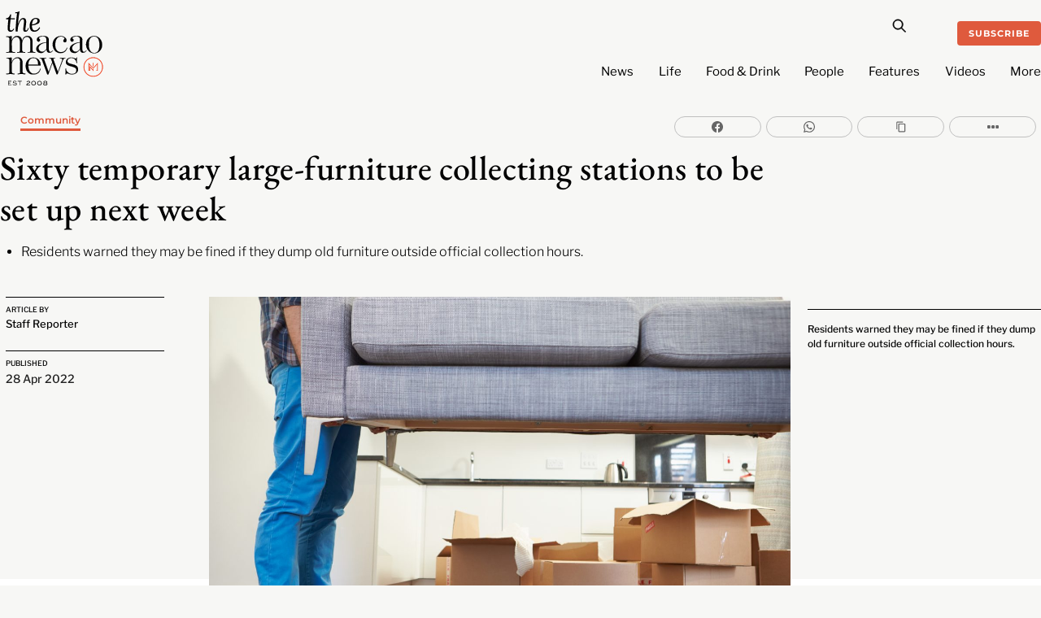

--- FILE ---
content_type: text/html; charset=utf-8
request_url: https://www.google.com/recaptcha/api2/aframe
body_size: 268
content:
<!DOCTYPE HTML><html><head><meta http-equiv="content-type" content="text/html; charset=UTF-8"></head><body><script nonce="ChZVCdShv2QBBXb8ZWyCNg">/** Anti-fraud and anti-abuse applications only. See google.com/recaptcha */ try{var clients={'sodar':'https://pagead2.googlesyndication.com/pagead/sodar?'};window.addEventListener("message",function(a){try{if(a.source===window.parent){var b=JSON.parse(a.data);var c=clients[b['id']];if(c){var d=document.createElement('img');d.src=c+b['params']+'&rc='+(localStorage.getItem("rc::a")?sessionStorage.getItem("rc::b"):"");window.document.body.appendChild(d);sessionStorage.setItem("rc::e",parseInt(sessionStorage.getItem("rc::e")||0)+1);localStorage.setItem("rc::h",'1769118044742');}}}catch(b){}});window.parent.postMessage("_grecaptcha_ready", "*");}catch(b){}</script></body></html>